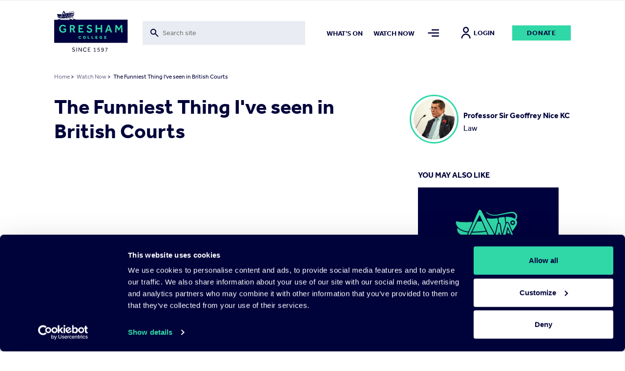

--- FILE ---
content_type: text/html; charset=UTF-8
request_url: https://www.gresham.ac.uk/watch-now/funniest-thing-ive-seen-british-courts
body_size: 14524
content:

<!DOCTYPE html>
<html lang="en" dir="ltr" prefix="og: https://ogp.me/ns#">
  <head>


  <script
    id="Cookiebot"
    src="https://consent.cookiebot.com/uc.js"
    data-cbid="f28a222f-7ce5-47b3-a123-92c2ab86a207"
    data-blockingmode="auto"
    type="text/javascript"
    defer
  ></script>

    <meta charset="utf-8" />
<meta name="description" content="Whilst the image of the law, and of judges in particular, is austere and august, Sir Geoffrey notes that there are surprising moments of levity. From Clueless criminals to judicial mobile phones, Sir Geoffrey relates some of the funniest things that he&#039;s seen in court." />
<meta name="abstract" content="https://www.gresham.ac.uk/watch-now/funniest-thing-ive-seen-british-courts" />
<meta name="keywords" content="The Funniest Thing I&#039;ve seen in British Courts" />
<link rel="canonical" href="https://www.gresham.ac.uk/watch-now/funniest-thing-ive-seen-british-courts" />
<meta name="robots" content="index, follow" />
<link rel="shortlink" href="https://www.gresham.ac.uk/node/14219" />
<meta name="generator" content="Drupal 9 (https://www.drupal.org)" />
<link rel="image_src" href="/sites/default/files/the-funniest-thing-ive-seen-in-british-courts.jpg" />
<meta property="og:site_name" content="Gresham College" />
<meta property="og:url" content="https://www.gresham.ac.uk/watch-now/funniest-thing-ive-seen-british-courts" />
<meta property="og:title" content="The Funniest Thing I&#039;ve seen in British Courts" />
<meta property="og:description" content="Whilst the image of the law, and of judges in particular, is austere and august, Sir Geoffrey notes that there are surprising moments of levity. From Clueless criminals to judicial mobile phones, Sir Geoffrey relates some of the funniest things that he&#039;s seen in court." />
<meta property="og:image" content="https://www.gresham.ac.uk/sites/default/files/styles/meta_facebook/public/the-funniest-thing-ive-seen-in-british-courts.jpg?itok=I-zfIQXD" />
<meta property="og:image:width" content="1200" />
<meta property="og:image:height" content="630" />
<meta property="og:updated_time" content="2022-02-01T08:17:43+00:00" />
<meta name="twitter:card" content="summary" />
<meta name="twitter:site" content="@GreshamCollege" />
<meta name="twitter:title" content="The Funniest Thing I&#039;ve seen in British Courts | Gresham College" />
<meta name="twitter:creator" content="@GreshamCollege" />
<meta name="twitter:image" content="https://www.gresham.ac.uk/sites/default/files/styles/meta_twitter/public/the-funniest-thing-ive-seen-in-british-courts.jpg?itok=2FYqct6X" />
<meta name="Generator" content="Drupal 10 (https://www.drupal.org)" />
<meta name="MobileOptimized" content="width" />
<meta name="HandheldFriendly" content="true" />
<meta name="viewport" content="width=device-width, initial-scale=1.0" />
<script>window.dataLayer = window.dataLayer || []; window.dataLayer.push({"site":{"environment":"production","language":"en","country":"GB"},"page":{"pageURL":"https:\/\/www.gresham.ac.uk\/watch-now\/funniest-thing-ive-seen-british-courts","pagePath":"\/watch-now\/funniest-thing-ive-seen-british-courts","pageName":"The Funniest Thing I've seen in British Courts","pageCategory":"Watch Now"},"user":{"loginStatus":"logged-out","userID":""}});</script>
<link rel="icon" href="/sites/default/files/favicon.svg" type="image/svg+xml" />

    <title>The Funniest Thing I&#039;ve seen in British Courts</title>
    <link rel="stylesheet" media="all" href="/sites/default/files/css/css_5iQnNW1eHoyyL53U2YJL0P0P8Jx4H3S90qZtsgWE5Tk.css?delta=0&amp;language=en&amp;theme=pippip&amp;include=[base64]" />
<link rel="stylesheet" media="all" href="/sites/default/files/css/css_W8Vkc6u1v3w-FN4v-fg35uqdZEY1N4I7i8CegHs3aHY.css?delta=1&amp;language=en&amp;theme=pippip&amp;include=[base64]" />
<link rel="stylesheet" media="all" href="/sites/default/files/css/css_3yyBfJjVs6gQvKN42wbccjsLUH4gp36PvlmH_swzffY.css?delta=2&amp;language=en&amp;theme=pippip&amp;include=[base64]" />
<link rel="stylesheet" media="all" href="/sites/default/files/css/css_SvlCDKlN6Bwq7cYg8Qq7URXMMd4dYFzqdRXwVks9kNM.css?delta=3&amp;language=en&amp;theme=pippip&amp;include=[base64]" />
<link rel="stylesheet" media="print" href="/sites/default/files/css/css_yRJjgo7Jzo5ttqexnH2qO1C_lN_k7WILBREuiiOkE0s.css?delta=4&amp;language=en&amp;theme=pippip&amp;include=[base64]" />
<link rel="stylesheet" media="all" href="/sites/default/files/css/css_0O0ye8GBHWw5tENVz_Fs5oBDQi671Vdy8aZxQVmCGLc.css?delta=5&amp;language=en&amp;theme=pippip&amp;include=[base64]" />

    

    <script data-cookieconsent="ignore">
      // Load the YouTube Iframe API if not already loaded.
      if (typeof YT === 'undefined' || typeof YT.Player === 'undefined') {
        var tag = document.createElement('script');
        tag.src = "https://www.youtube.com/iframe_api";
        var firstScriptTag = document.getElementsByTagName('script')[0];
        firstScriptTag.parentNode.insertBefore(tag, firstScriptTag);
      }

      // This function is called by the YouTube Iframe API when it's ready.
      // It must be in the global scope.
      window.onYouTubeIframeAPIReady = function () {
        // Attach the Drupal behavior once the YouTube API is ready.
        // This ensures jQuery and Drupal behaviors are available.
        (function ($, Drupal, drupalSettings) {
          Drupal.behaviors.gresham_datalayer.attach(document, drupalSettings);
        })(jQuery, Drupal, drupalSettings);
      };
    </script>

     <script data-cookieconsent="ignore" defer>
    window.dataLayer = window.dataLayer || [];
    function gtag() {
      dataLayer.push(arguments)
    }
    gtag("consent", "default", {
      ad_personalization: "denied",
      ad_storage: "denied",
      ad_user_data: "denied",
      analytics_storage: "denied",
      functionality_storage: "denied",
      personalization_storage: "denied",
      security_storage: "granted",
      wait_for_update: 500
    });
    gtag("set", "ads_data_redaction", true);
    gtag("set", "url_passthrough", true);
  </script>

  <!-- End Google Tag Manager -->
  <script data-cookieconsent="ignore">(function(w,d,s,l,i){w[l]=w[l]||[];w[l].push({'gtm.start':
  new Date().getTime(),event:'gtm.js'});var f=d.getElementsByTagName(s)[0],
  j=d.createElement(s),dl=l!='dataLayer'?'&l='+l:'';j.async=true;j.src=
  'https://www.googletagmanager.com/gtm.js?id='+i+dl;f.parentNode.insertBefore(j,f);
  })(window,document,'script','dataLayer','GTM-NK6DKV');</script>
  <!-- End Google Tag Manager -->

  </head>

  
  <body class="watch-now ct__event" data-nav="closed" data-search="closed">
        <aside>
      <a href="#main-content" class="skip-main">
        Skip to main content
      </a>
    </aside>

    


      <div class="dialog-off-canvas-main-canvas" data-off-canvas-main-canvas>
    <header>
    <div class="grid header">
        <div class="col-sm-2 col-8">
            <div class="header-logo">
                <a href="/" title="Home" rel="home">
                    <img src="/themes/pippip/assets/img/gresham-logo.svg" alt="Home" alt="Home" width="163px" height="91px">
                </a>
            </div>
        </div>
        <div class="col-lg-4 col-md-3 col-sm-1 hidden-xs-down">
            <div class="header-searchbar">
                <div class="views-exposed-form">
                    <form action="/search" method="get" id="views-exposed-form-search-search" accept-charset="UTF-8">
                        <div class="js-form-item form-item js-form-type-search-api-autocomplete form-type-search-api-autocomplete js-form-item-for form-item-for">
                            <label for="edit-for">Fulltext search</label>
                            <input placeholder="Search site" aria-label="Toggle search form" data-drupal-selector="edit-for" data-search-api-autocomplete-search="search" class="form-autocomplete form-text ui-autocomplete-input" data-autocomplete-path="/search_api_autocomplete/search?display=search&amp;&amp;filter=for" type="text" id="edit-for" name="for" value="" size="30" maxlength="128" data-once="autocomplete" autocomplete="off">
                        </div>
                    </form>
                </div>
                <div class="header-searchbar__mobile-icon">
                    <img src="/themes/pippip/assets/img/search.svg" alt="">
                </div>
            </div>

        </div>
        <div class="col-lg-6 col-md-7 col-sm-9 hidden-xs-down">
            <div class="links">
                  <nav role="navigation" aria-labelledby="block-mainnav2items-menu" id="block-mainnav2items" class="block block-menu navigation menu--main-nav-2-items">
            
  <h2 class="visually-hidden" id="block-mainnav2items-menu">Main Nav-2 items</h2>
  

        
              <ul class="menu">
                    <li class="m-main-nav__link">
        <a href="/whats-on" class="m-main-nav__link" data-drupal-link-system-path="node/100">What&#039;s on</a>
              </li>
                <li class="is-active-trail m-main-nav__link">
        <a href="/watch-now" class="is-active-trail m-main-nav__link" data-drupal-link-system-path="node/102">Watch now</a>
              </li>
        </ul>
  


  </nav>


                <a class="nav-toggle menu-icon" href="#" aria-label="Toggle mega menu">
                    <span class="menu-icon-inactive" alt=""></span>
                    <span class="menu-icon-active" alt=""></span>
                </a>
                                    <a class="h6 account-icon" href="/member/login"><img src="/themes/pippip/assets/img/in-person.svg" alt="">Login</a>
                                <a href="/get-involved/support-us/make-donation/donate-today" class="a-btn">Donate</a>
            </div>
        </div>
        <div class="col-4 hidden-sm-up">
            <div class="mobile-icons">
                <a class="nav-toggle search-icon">
                    <img class="search-icon-inactive" src="/themes/pippip/assets/img/search.svg" alt="">
                    <img class="search-icon-active" src="/themes/pippip/assets/img/close.svg" alt="">
                </a>
                <a class="nav-toggle menu-icon" >
                    <img class="menu-icon-inactive" src="/themes/pippip/assets/img/menu-default.svg" alt="">
                    <img class="menu-icon-active" src="/themes/pippip/assets/img/close.svg" alt="">
                </a>
            </div>
        </div>

    </div>
    <div class="header-search">
        <div class="grid">
            <div class="col-lg-10 offset-lg-2 col-md-11 offset-md-1 col-sm-12">
                <div class="header-search__container">
                    <div class="grid">
                        <div class="col-lg-3 col-md-1 order-md-2 hidden-xs-down">
                            <div class="header-search__container--actions">
                                <a class="header-search__container--actions-close"><img src="/themes/pippip/assets/img/close.svg" alt=""></a>
                            </div>
                        </div>
                        <div class="col-lg-9 col-md-11 order-md-1 desktop-search">
                            
<div class="views-exposed-form bef-exposed-form m-block m-block--views m-block--views-exposed-filter-blocksearch-search m-block__ m-" data-bef-auto-submit-full-form="" data-bef-auto-submit="" data-bef-auto-submit-delay="500" data-drupal-selector="views-exposed-form-search-search">
				<form action="/search" method="get" id="views-exposed-form-search-search" accept-charset="UTF-8">
  <div class="js-form-item form-item js-form-type-search-api-autocomplete form-type-search-api-autocomplete js-form-item-for form-item-for">
      <label for="edit-for">Fulltext search</label>
        <input placeholder="Search site" aria-label="Search form input" data-drupal-selector="edit-for" data-search-api-autocomplete-search="search" class="form-autocomplete form-text" data-autocomplete-path="/search_api_autocomplete/search?display=search&amp;&amp;filter=for" type="text" id="edit-for" name="for" value="" size="30" maxlength="128" />

        </div>
<div data-drupal-selector="edit-actions" class="form-actions js-form-wrapper form-wrapper" id="edit-actions"><input data-bef-auto-submit-click="" class="js-hide a-btn button js-form-submit form-submit" data-twig-suggestion="search_results_submit" value="Go" data-drupal-selector="edit-submit-search" type="submit" id="edit-submit-search" />

</div>

</form>

	</div>

                        </div>

                    </div>
                </div>
            </div>
        </div>
        <div class="grid">
            <div class="col-sm-12">
                <div class="header-search__suggestions">
                    <h4>Suggested searches:</h4>
                    <div class="o-teaser__content--topics">
                                                    <div class="o-teaser__content--topics-item">
                                <a href="/search?for=Astronomy">Astronomy</a>
                            </div>
                                                    <div class="o-teaser__content--topics-item">
                                <a href="/search?for=Religion">Religion</a>
                            </div>
                                                    <div class="o-teaser__content--topics-item">
                                <a href="/search?for=Chris Whitty">Chris Whitty</a>
                            </div>
                                                    <div class="o-teaser__content--topics-item">
                                <a href="/search?for=Maths">Maths</a>
                            </div>
                                                    <div class="o-teaser__content--topics-item">
                                <a href="/search?for=Barnard&#039;s Inn Hall">Barnard&#039;s Inn Hall</a>
                            </div>
                                            </div>
                </div>
            </div>
        </div>
    </div>
</header>




<main id="main-content" role="main" class="wrapper wapper--main">

    <div class="menu-overlay">
    <div class="grid">
        <div class="col-sm-12">
            <div class="menu-overlay__inner">
                <div class="grid">
                    <div class="col-md-3 col-sm-4 hidden-xs-down">
                        <div class="menu-overlay__inner--content">
                              
<div id="block-menuoverlay" class="m-block m-block--block-content m-block--block-contentaa938ca6-a981-43a4-90b3-a5d93f7bba27 m-block__menu-overlay m-menu-overlay">
   <h2>For the Love of Learning since 1597</h2>

<p>Gresham College provides outstanding educational talks and videos for the public free of charge. There are over 2,500 videos available on our website. Your support will help us to encourage people's love of learning for many years to come.&nbsp;</p>

    <div class="menu-overlay__inner--content-link">
        
<a href="/get-involved/support-us/make-donation"class="a-btn">Donate Today</a>    </div>
</div>


                        </div>
                    </div>
                    <div class="col-md-9 col-sm-8">
                        <div class="hidden-xs-down">
                              <nav role="navigation" aria-labelledby="block-mainnavigation-menu" id="block-mainnavigation" class="block block-menu navigation menu--main">
            
  <h2 class="visually-hidden" id="block-mainnavigation-menu">Main navigation</h2>
  

        
              <ul class="menu">
                    <li class="m-main-nav__link">
        <a href="/whats-on" class="m-main-nav__link" data-drupal-link-system-path="node/100">What&#039;s on</a>
                                <ul class="menu menu__dropdown dropdown">
                    <li class="m-main-nav__link">
        <a href="/whats-on/lecture-series-2025-26" class="m-main-nav__link" data-drupal-link-system-path="node/16191">Lecture Series&#039; 2025-26</a>
              </li>
                <li class="m-main-nav__link">
        <a href="/whats-on/venues" class="m-main-nav__link" data-drupal-link-system-path="node/15204">Venues</a>
              </li>
        </ul>
  
              </li>
                <li class="is-active-trail m-main-nav__link">
        <a href="/watch-now" class="is-active-trail m-main-nav__link" data-drupal-link-system-path="node/102">Watch Now</a>
                                <ul class="menu menu__dropdown dropdown">
                    <li class="m-main-nav__link">
        <a href="/watch-now/browse-all" class="m-main-nav__link" data-drupal-link-system-path="node/119">Browse All</a>
              </li>
                <li class="m-main-nav__link">
        <a href="/watch-now/series" class="m-main-nav__link" data-drupal-link-system-path="node/121">Series</a>
              </li>
                <li class="m-main-nav__link">
        <a href="/watch-now/playlists" class="m-main-nav__link" data-drupal-link-system-path="node/120">Playlists</a>
              </li>
        </ul>
  
              </li>
                <li class="m-main-nav__link">
        <a href="/speakers" class="m-main-nav__link" data-drupal-link-system-path="node/150">Speakers</a>
                                <ul class="menu menu__dropdown dropdown">
                    <li class="m-main-nav__link">
        <a href="/speakers" title="The Gresham Professors" class="m-main-nav__link" data-drupal-link-system-path="node/150">Professors</a>
              </li>
                <li class="m-main-nav__link">
        <a href="/speakers/all-speakers" class="m-main-nav__link" data-drupal-link-system-path="node/124">All Speakers</a>
              </li>
        </ul>
  
              </li>
                <li class="m-main-nav__link">
        <a href="/get-involved" class="m-main-nav__link" data-drupal-link-system-path="node/126">Get Involved</a>
                                <ul class="menu menu__dropdown dropdown">
                    <li class="m-main-nav__link">
        <a href="/get-involved/support-us" class="m-main-nav__link" data-drupal-link-system-path="node/127">Support Us</a>
              </li>
                <li class="m-main-nav__link">
        <a href="/hire-barnards-inn-hall" title="Hire Barnard’s Inn Hall for a variety of events" class="m-main-nav__link" data-drupal-link-system-path="node/14868">Hire Barnard’s Inn Hall</a>
              </li>
                <li class="m-main-nav__link">
        <a href="/get-involved/volunteer-gresham-college" class="m-main-nav__link" data-drupal-link-system-path="node/15965">Volunteer for Gresham</a>
              </li>
        </ul>
  
              </li>
                <li class="m-main-nav__link">
        <a href="/schools-and-colleges" class="m-main-nav__link" data-drupal-link-system-path="node/14871">Schools &amp; Colleges</a>
                                <ul class="menu menu__dropdown dropdown">
                    <li class="m-main-nav__link">
        <a href="/schools-and-colleges/sign-schools-updates" class="m-main-nav__link" data-drupal-link-system-path="node/14902">Sign up for Schools Updates</a>
              </li>
                <li class="m-main-nav__link">
        <a href="/schools-and-colleges/school-and-college-bookings" class="m-main-nav__link" data-drupal-link-system-path="node/14872">School Bookings</a>
              </li>
                <li class="m-main-nav__link">
        <a href="/schools-and-colleges/young-orator-year" class="m-main-nav__link" data-drupal-link-system-path="node/15240">Young Orator of the Year Competition</a>
              </li>
        </ul>
  
              </li>
                <li class="m-main-nav__link">
        <a href="/about-us" class="m-main-nav__link" data-drupal-link-system-path="node/137">About us</a>
                                <ul class="menu menu__dropdown dropdown">
                    <li class="m-main-nav__link">
        <a href="/about-us/work-gresham-college" class="m-main-nav__link" data-drupal-link-system-path="node/4699">Work for Gresham</a>
              </li>
                <li class="m-main-nav__link">
        <a href="/about-us/news" class="m-main-nav__link" data-drupal-link-system-path="node/143">News</a>
              </li>
                <li class="m-main-nav__link">
        <a href="/contact-us" class="m-main-nav__link" data-drupal-link-system-path="node/14899">Contact Us</a>
              </li>
                <li class="m-main-nav__link">
        <a href="/about-us/organisation" class="m-main-nav__link" data-drupal-link-system-path="node/14896">Organisation</a>
              </li>
                <li class="m-main-nav__link">
        <a href="/about-us/our-history" class="m-main-nav__link" data-drupal-link-system-path="node/14898">Our History</a>
              </li>
        </ul>
  
              </li>
        </ul>
  


  </nav>


                        </div>
                        <div class="hidden-sm-up">
                              <nav role="navigation" aria-labelledby="block-mobilemenu-2-menu" id="block-mobilemenu-2" class="block block-menu navigation menu--mobile-menu">
            
  <h2 class="visually-hidden" id="block-mobilemenu-2-menu">Mobile Menu</h2>
  

        
              <ul class="menu">
                    <li class="m-main-nav__link">
        <a href="/whats-on" class="m-main-nav__link" data-drupal-link-system-path="node/100">What&#039;s On</a>
              </li>
                <li class="is-active-trail m-main-nav__link">
        <a href="/watch-now" class="is-active-trail m-main-nav__link" data-drupal-link-system-path="node/102">Watch Now</a>
              </li>
                <li class="m-main-nav__link">
        <a href="/about-us" class="m-main-nav__link" data-drupal-link-system-path="node/137">About Us</a>
              </li>
                <li class="m-main-nav__link">
        <a href="/get-involved" class="m-main-nav__link" data-drupal-link-system-path="node/126">Get Involved</a>
              </li>
                <li class="m-main-nav__link">
        <a href="/schools-and-colleges" title="Schools and Colleges" class="m-main-nav__link" data-drupal-link-system-path="node/14871">Schools &amp; Colleges</a>
              </li>
                <li class="m-main-nav__link">
        <a href="/speakers" class="m-main-nav__link" data-drupal-link-system-path="node/150">Speakers</a>
              </li>
        </ul>
  


  </nav>


                            <div class="mobile-nav-extras">
                                <a href="/get-involved/support-us/make-donation/donate-today" class="a-btn">Donate</a>
                            </div>
                        </div>

                    </div>
                </div>
                <div class="grid hidden-xs-down">
                    <div class="col-sm-12">
                        <div class="menu-overlay__inner--footer">
                            <div class="grid">
                                <div class="col-md-3">
                                      
<div id="block-footersocial" class="m-block m-block--block-content m-block--block-content8117e3b1-ef32-440b-89cb-13b4735ef2da m-block__footer-social m-footer-social">
		
  
      <div class="m-social-links">
        <a href="https://www.youtube.com/GreshamCollege"  target="_blank" rel="noopener nofollow" class="m-social-links__link" aria-label="Open" title="Open">
    <svg width="46" height="35" viewBox="0 0 46 35" xmlns="http://www.w3.org/2000/svg"><path d="M22.842 0C.505 0 .114 1.986.114 17.5S.505 35 22.842 35c22.336 0 22.727-1.986 22.727-17.5S45.178 0 22.842 0zm7.284 18.26L19.92 23.022c-.893.413-1.625-.05-1.625-1.037v-8.972c0-.984.732-1.45 1.625-1.037l10.205 4.764c.893.418.893 1.1 0 1.518z" fill="#30D8A8"/></svg>
  </a>
  <a href="https://www.facebook.com/greshamcollege"  target="_blank" rel="noopener nofollow" class="m-social-links__link" aria-label="Open" title="Open">
    <svg width="36" height="35" viewBox="0 0 36 35" xmlns="http://www.w3.org/2000/svg"><path d="M31.751 0H4.53A3.9 3.9 0 00.64 3.889V31.11A3.9 3.9 0 004.53 35h13.61V21.389h-3.889v-4.813h3.89V12.59c0-4.207 2.356-7.163 7.322-7.163l3.506.004v5.065H26.64c-1.933 0-2.668 1.45-2.668 2.796v3.286h4.994l-1.105 4.81h-3.889V35h7.778a3.9 3.9 0 003.89-3.889V3.89A3.9 3.9 0 0031.75 0z" fill="#30D8A8"/></svg>
  </a>
  <a href="https://instagram.com/greshamcollege/"  target="_blank" rel="noopener nofollow" class="m-social-links__link" aria-label="Open" title="Open">
    <svg width="36" height="35" viewBox="0 0 36 35" xmlns="http://www.w3.org/2000/svg"><path d="M35.535 10.286a12.845 12.845 0 00-.813-4.248 8.579 8.579 0 00-2.02-3.1 8.579 8.579 0 00-3.1-2.02 12.845 12.845 0 00-4.246-.813C23.487.019 22.892 0 18.14 0c-4.752 0-5.347.02-7.214.105a12.845 12.845 0 00-4.248.813 8.579 8.579 0 00-3.102 2.02 8.579 8.579 0 00-2.018 3.1 12.845 12.845 0 00-.813 4.246C.66 12.153.64 12.748.64 17.5c0 4.752.02 5.347.105 7.214a12.85 12.85 0 00.813 4.248 8.579 8.579 0 002.02 3.1 8.577 8.577 0 003.1 2.02c1.359.51 2.795.784 4.246.813 1.869.086 2.464.105 7.216.105 4.752 0 5.347-.02 7.214-.105a12.845 12.845 0 004.249-.813 8.948 8.948 0 005.12-5.12c.508-1.359.783-2.795.812-4.246.086-1.869.105-2.464.105-7.216 0-4.752-.02-5.347-.105-7.214zm-3.15 14.286a9.68 9.68 0 01-.603 3.247 5.794 5.794 0 01-3.32 3.323 9.672 9.672 0 01-3.25.603c-1.847.084-2.4.101-7.072.101-4.672 0-5.227-.017-7.072-.101a9.681 9.681 0 01-3.247-.603 5.421 5.421 0 01-2.015-1.308 5.421 5.421 0 01-1.308-2.013 9.68 9.68 0 01-.603-3.25c-.084-1.846-.101-2.399-.101-7.071s.017-5.227.101-7.072a9.681 9.681 0 01.603-3.247c.28-.761.727-1.45 1.308-2.015A5.421 5.421 0 017.82 3.858a9.681 9.681 0 013.25-.603c1.846-.084 2.399-.101 7.071-.101 4.673 0 5.227.017 7.072.101a9.681 9.681 0 013.247.603c.761.28 1.45.727 2.015 1.308a5.421 5.421 0 011.308 2.013c.386 1.04.59 2.14.603 3.25.084 1.846.101 2.399.101 7.071s-.017 5.227-.1 7.072zM18.14 8.512a8.987 8.987 0 100 17.975 8.987 8.987 0 000-17.974zm0 14.821a5.833 5.833 0 110-11.666 5.833 5.833 0 010 11.666zM29.581 8.16a2.1 2.1 0 11-4.2 0 2.1 2.1 0 014.2 0z" fill="#30D8A8"/></svg>
  </a>
  <a href="https://www.tiktok.com/@greshamcollege?lang=en"  target="_blank" rel="noopener nofollow" class="m-social-links__link" aria-label="Open" title="Open">
    <svg width="32" height="36" viewBox="0 0 32 36" xmlns="http://www.w3.org/2000/svg"><path d="M27.78 7.65a8.142 8.142 0 01-.705-.41 9.9 9.9 0 01-1.808-1.537c-1.349-1.543-1.852-3.108-2.038-4.205h.008C23.082.588 23.146 0 23.155 0h-6.142v23.753c0 .319 0 .634-.014.945 0 .04-.003.075-.006.117 0 .017 0 .035-.003.053v.013a5.216 5.216 0 01-2.625 4.14 5.12 5.12 0 01-2.541.67c-2.862 0-5.182-2.333-5.182-5.215 0-2.882 2.32-5.216 5.182-5.216.541 0 1.08.085 1.595.252l.007-6.254a11.41 11.41 0 00-8.792 2.572 12.055 12.055 0 00-2.63 3.244c-.26.447-1.238 2.243-1.356 5.159-.075 1.655.422 3.37.659 4.078v.015c.15.417.727 1.84 1.668 3.041a12.483 12.483 0 002.66 2.51v-.014l.015.015c2.974 2.02 6.271 1.888 6.271 1.888.571-.023 2.483 0 4.654-1.03 2.408-1.14 3.78-2.84 3.78-2.84a11.807 11.807 0 002.059-3.422c.556-1.461.741-3.214.741-3.914V11.958c.075.045 1.067.702 1.067.702s1.43.916 3.661 1.513c1.6.425 3.757.514 3.757.514V8.589c-.755.082-2.29-.156-3.86-.94z" fill="#30D8A8"/></svg>
  </a>
  <a href="https://twitter.com/GreshamCollege"  target="_blank" rel="noopener nofollow" class="m-social-links__link" aria-label="Open" title="Open">
    <svg width="35" height="35" viewBox="0 0 35 35" xmlns="http://www.w3.org/2000/svg"><path d="M20.875 14.82L33.532 0h-3l-10.99 12.868L10.764 0H.64l13.274 19.459L.64 35h3l11.606-13.59L24.516 35H34.64L20.874 14.82zm-4.109 4.81l-1.344-1.937L4.72 2.274h4.608l8.635 12.443 1.345 1.938L30.534 32.83h-4.607l-9.16-13.198z" fill="#30D8A8"/></svg>
  </a>


    </div>
  
</div>


                                </div>
                                <div class="col-md-9">
                                    <div class="menu-overlay__inner--footer-topics">
                                        <h4>Popular topics:</h4>
                                        <div class="o-teaser__content--topics">
                                                                                            <div class="o-teaser__content--topics-item">
                                                    <a href="/watch-now/browse-all?&type=518">Archaeology</a>
                                                </div>
                                                                                            <div class="o-teaser__content--topics-item">
                                                    <a href="/watch-now/browse-all?&type=534">Conflict</a>
                                                </div>
                                                                                            <div class="o-teaser__content--topics-item">
                                                    <a href="/watch-now/browse-all?&type=552">Finance</a>
                                                </div>
                                                                                            <div class="o-teaser__content--topics-item">
                                                    <a href="/watch-now/browse-all?&type=568">Maritime</a>
                                                </div>
                                                                                            <div class="o-teaser__content--topics-item">
                                                    <a href="/watch-now/browse-all?&type=584">Physics</a>
                                                </div>
                                                                                    </div>
                                    </div>
                                </div>
                            </div>
                        </div>
                    </div>
                </div>
            </div>
        </div>
    </div>
</div>

      
<div id="block-liveeventblock" class="m-block m-block--syd-events m-block--syd-live-event m-block__ m-">
				

	</div>


      
<div id="block-pippip-breadcrumbs" class="m-block m-block--system m-block--system-breadcrumb-block m-block__ m-">
				  <div class="grid">
    <div class="col-sm-12">
      <nav class="a-breadcrumb" role="navigation" aria-labelledby="system-breadcrumb">
        <h2 id="system-breadcrumb" class="visually-hidden">Breadcrumb</h2>
        <ol>
                  <li>
                          <a href="/">Home</a>
                        >
          </li>
                  <li>
                          <a href="/watch-now">Watch Now</a>
                        >
          </li>
                  <li> The Funniest Thing I&#039;ve seen in British Courts</li>
        </ol>
      </nav>
    </div>
  </div>

	</div>



      <div data-drupal-messages-fallback class="hidden"></div>

        
<div id="block-pippip-content" class="m-block m-block--system m-block--system-main-block m-block__ m-">
					

<article  class="o-node o-event o-full">

	
			<div class="grid justify-center">
	<div class="col-12">
		<div class="grid justify-space-between">
			<div class="col-sm-12" aria-label="Main content">


				<div class="o-event__header grid">

					<div class="col-sm-8">
						
													<h1 class="h2">
								The Funniest Thing I&#039;ve seen in British Courts
							</h1>
													<div class="o-event__header--crowdcast">
															</div>
						</div>

                        <div class="col-sm-4 hidden-sm-down">

                                                            
                                <a href="/speakers/professor-sir-geoffrey-nice"  class="event-speakers">
                                    <div class="event-speakers__image">
                                                                                                                        <picture>
                                            <img src="https://www.gresham.ac.uk/sites/default/files/Speaker_GeoffreyNice_370x370.jpg" alt="Professor Sir Geoffrey Nice KC" />
                                        </picture>
                                    </div>

                                    <div class="event-speakers__information">
                                        <h3>Professor Sir Geoffrey Nice KC</h3>
                                        <h4>Law</h4>
                                    </div>
                                </a>


                                                                                    </div>

                    </div>

                    
					<div class="o-event__content grid">

						<div class="col-md-8">

							
								<div class="m-entity">
									<div class="grid">
										<div class="col-sm-12">
											<div class="o-event__content--video">
																									<div class="video-embed-field-provider-youtube video-embed-field-responsive-video"><iframe width="854" height="480" frameborder="0" allowfullscreen="allowfullscreen" data-video-id="L47dA15k9_o" src="https://www.youtube.com/embed/L47dA15k9_o?autoplay=0&amp;start=0&amp;rel=0"></iframe>
</div>

																							</div>
										</div>
									</div>
								</div>

								<div class="m-entity">
									<div class="o-event__content--actions">
										<div class="grid">
											<div class="col-md-5 col-sm-4">
												<div class="o-event__content--actions-donate">
													<a href="/get-involved/support-us/make-donation/donate-today" class="a-btn">Donate</a>
												</div>
											</div>
											<div class="col-md-7 col-sm-8">
												<div class="o-event__content--actions-container">
													<div class="o-event__content--actions-share">
														<h4>Share</h4>
														
<div class="m-block m-block--better-social-sharing-buttons m-block--social-sharing-buttons-block m-block__ m-">
				

<div style="display: none"><link rel="preload" href="/modules/contrib/better_social_sharing_buttons/assets/dist/sprites/social-icons--no-color.svg" as="image" type="image/svg+xml" crossorigin="anonymous" /></div>

<div class="social-sharing-buttons">
                <a href="https://www.facebook.com/sharer/sharer.php?u=https://www.gresham.ac.uk/watch-now/funniest-thing-ive-seen-british-courts&amp;title=The%20Funniest%20Thing%20I%27ve%20seen%20in%20British%20Courts" target="_blank" title="Share to Facebook" aria-label="Share to Facebook" class="social-sharing-buttons__button share-facebook" rel="noopener">
            <svg width="20px" height="20px" style="border-radius:3px;">
                <use href="/modules/contrib/better_social_sharing_buttons/assets/dist/sprites/social-icons--no-color.svg#facebook" />
            </svg>
        </a>
    
                <a href="https://twitter.com/intent/tweet?text=The%20Funniest%20Thing%20I%27ve%20seen%20in%20British%20Courts+https://www.gresham.ac.uk/watch-now/funniest-thing-ive-seen-british-courts" target="_blank" title="Share to X" aria-label="Share to X" class="social-sharing-buttons__button share-x" rel="noopener">
            <svg width="20px" height="20px" style="border-radius:3px;">
                <use href="/modules/contrib/better_social_sharing_buttons/assets/dist/sprites/social-icons--no-color.svg#x" />
            </svg>
        </a>
    
        
        
        
                <a href="https://www.linkedin.com/sharing/share-offsite/?url=https://www.gresham.ac.uk/watch-now/funniest-thing-ive-seen-british-courts" target="_blank" title="Share to Linkedin" aria-label="Share to Linkedin" class="social-sharing-buttons__button share-linkedin" rel="noopener">
            <svg width="20px" height="20px" style="border-radius:3px;">
                <use href="/modules/contrib/better_social_sharing_buttons/assets/dist/sprites/social-icons--no-color.svg#linkedin" />
            </svg>
        </a>
    
        
        
        
        
                <a href="mailto:?subject=The%20Funniest%20Thing%20I%27ve%20seen%20in%20British%20Courts&amp;body=https://www.gresham.ac.uk/watch-now/funniest-thing-ive-seen-british-courts" title="Share to Email" aria-label="Share to Email" class="social-sharing-buttons__button share-email" target="_blank" rel="noopener">
            <svg width="20px" height="20px" style="border-radius:3px;">
                <use href="/modules/contrib/better_social_sharing_buttons/assets/dist/sprites/social-icons--no-color.svg#email" />
            </svg>
        </a>
    
        
    </div>

	</div>

													</div>
													<div class="o-event__content--actions-favourite">
														    <a class="favourite-text" href="https://www.gresham.ac.uk/member/login?destination=/watch-now/funniest-thing-ive-seen-british-courts">Add to my list  <img src="/themes/pippip/assets/img/star-outlined.svg" alt="Star Filled"></a>
													</div>
												</div>
											</div>
										</div>
									</div>
								</div>

								
																	<div class="o-event__content--body grid">
										<div class="col-sm-12">
											<p>
	Whilst the image of the law, and of judges in particular, is austere and august, Sir Geoffrey notes that there are surprising moments of levity. From Clueless criminals to judicial mobile phones, Sir Geoffrey relates some of the funniest things that he's seen in court.
</p>
										</div>
									</div>
								
								<div class="m-entity">
									<div class="o-event__content--watch-actions">
										<div class="grid">
											<div class="col-sm-12">
												
																								<div class="o-teaser__content--topics">
																											<div class="o-teaser__content--topics-item">
															<a href="/watch-now/browse-all?&type=564">Law</a>				</div>
																									</div>
											</div>
										</div>

									</div>
								</div>



							
							
							<div class="m-entity">
								<div class="grid">
									<div class="col-sm-12">
										<div class="o-event__speakers" id="event-speakers">
												

<article  class="o-node o-speaker-prof-page o-teaser o-teaser-large-teaser">

	
			<div class="o-teaser-large-teaser__container">
	<div class="o-teaser-large-teaser__container--image">
		<figure>
						
						
									<picture>
				<img src="/sites/default/files/styles/speaker/public/Speaker_GeoffreyNice_370x370.jpg?itok=SByHTb91" alt="Geoffrey Nice"/>
			</picture>
		</figure>
	</div>
	<div class="o-teaser-large-teaser__container--content">

		<h2>Professor Sir Geoffrey Nice KC</h2>
					<h3>Professor of Law</h3>
		
		<p>Sir Geoffrey Nice KC has practised as a barrister since 1971. He worked at the International Criminal Tribunal for the Former Yugoslavia – the ICTY – between 1998 and 2006 and led the prosecution of Slobodan Milošević, former President of Serbia.</p>
		<a class="find-out-more" href="/speakers/professor-sir-geoffrey-nice">Find out more</a>
	</div>

</div>
			

</article>

										</div>
									</div>
								</div>
							</div>



							
<section class="m-entity m-entity__donation" aria-label="donation content block">

  
    <div class="grid">
        <div class="col-sm-12">
            <div class="m-entity__donation">
                <div class="m-entity__donation--content">
                    <h2>Support Gresham</h2>
                    <p>Gresham College has offered an outstanding education to the public free of charge for over 400 years. Today, Gresham College plays an important role in fostering a love of learning and a greater understanding of ourselves and the world around us. Your donation will help to widen our reach and to broaden our audience, allowing more people to benefit from a high-quality education from some of the brightest minds.&nbsp;</p>

                    <div class="m-entity__donation--content-link">
                        
<a href="/get-involved/support-us/make-donation/donate-today"class="a-btn">Donate</a>                    </div>
                </div>
            </div>

        </div>
    </div>



</section>


						</div>
						<div class="col-md-4" aria-label="Sidebar">


								
									<div class="o-event__sidebar--container-ymal-stacked">
																					<div class="m-entity__ymal">
												<div class="grid">
													<div class="col-sm-12">
														<div class="m-entity__ymal--title">
															<h2>You May Also Like</h2>
														</div>
														<div class="views-element-container"><div class="js-view-dom-id-1248ded5c749e3b388b80c8d85327056199849d119c210664276e3edfc3eb790 view__recommended_events m-entity m-entity__view">
  
  
  

  
  
  

  <div class="unformatted-grid">
        	

<article  class="o-node o-event o-teaser o-teaser-lecture-watch-teaser">

	
			

	<div class="o-teaser__thumb">
		<a href="/watch-now/copyright-trade-mark-service-mark-domain-name-and-intellectual-property-issues" title="Open Copyright, Trade Mark, Service Mark, Domain Name and Intellectual Property Issues">
									
										
			

				

<picture>
			<img data-src="/themes/pippip/assets/img/fallback.png" alt="" class="lazy" />
	</picture>		</a>
				<a href="/watch-now/copyright-trade-mark-service-mark-domain-name-and-intellectual-property-issues">
			<div class="o-teaser__thumb--tag">
									<h4>Watch Now</h4>
							</div>
		</a>
	</div>


<div class="o-teaser-lecture-watch-teaser o-teaser__content o-teaser-react">

	<div class="o-teaser-react__content">
		<h2>
			<a href="/watch-now/copyright-trade-mark-service-mark-domain-name-and-intellectual-property-issues" title="Open Copyright, Trade Mark, Service Mark, Domain Name and Intellectual Property Issues">
				Copyright, Trade Mark, Service Mark, Domain Name and Intellectual Property Issues
			</a>
		</h2>

					<div class="o-teaser__content--speaker">
				<h4>Professor Gerald Wakefield </h4>
			</div>
		
					<div class="o-teaser__content--date">
				<h4>Wed, 09 Dec 1998</h4>
			</div>
		
		<div class="o-teaser__content--topics">
							<div class="o-teaser__content--topics-item">
					<a href="/watch-now/browse-all?&type=1850">Computing</a>
				</div>
							<div class="o-teaser__content--topics-item">
					<a href="/watch-now/browse-all?&type=564">Law</a>
				</div>
					</div>
	</div>


</div>
	

</article>

        	

<article  class="o-node o-event o-teaser o-teaser-lecture-watch-teaser">

	
			

	<div class="o-teaser__thumb">
		<a href="/watch-now/conversation-lord-falconer" title="Open A Conversation with Lord Falconer ">
									
										
			
	
	

<picture>
			<img data-src="/sites/default/files/styles/teaser_thumb/public/teaser-override/Official_portrait_of_Lord_Falconer_of_Thoroton_crop_1_800x560.jpg?itok=BcCQ_LxH" alt="Lord Falconer " class="lazy" />
	</picture>		</a>
					<div class="o-teaser__thumb--time">
				<h4>56:03</h4>
			</div>
				<a href="/watch-now/conversation-lord-falconer">
			<div class="o-teaser__thumb--tag">
									<h4>Watch Now</h4>
							</div>
		</a>
	</div>


<div class="o-teaser-lecture-watch-teaser o-teaser__content o-teaser-react">

	<div class="o-teaser-react__content">
		<h2>
			<a href="/watch-now/conversation-lord-falconer" title="Open A Conversation with Lord Falconer ">
				A Conversation with Lord Falconer 
			</a>
		</h2>

					<div class="o-teaser__content--speaker">
				<h4>Lord  Falconer PC, KC</h4>
			</div>
		
					<div class="o-teaser__content--date">
				<h4>Thu, 22 Apr 2004</h4>
			</div>
		
		<div class="o-teaser__content--topics">
							<div class="o-teaser__content--topics-item">
					<a href="/watch-now/browse-all?&type=550">Family</a>
				</div>
							<div class="o-teaser__content--topics-item">
					<a href="/watch-now/browse-all?&type=557">Government</a>
				</div>
							<div class="o-teaser__content--topics-item">
					<a href="/watch-now/browse-all?&type=564">Law</a>
				</div>
							<div class="o-teaser__content--topics-item">
					<a href="/watch-now/browse-all?&type=592">Regulation</a>
				</div>
							<div class="o-teaser__content--topics-item">
					<a href="/watch-now/browse-all?&type=612">World</a>
				</div>
					</div>
	</div>


</div>
	

</article>

        	

<article  class="o-node o-event o-teaser o-teaser-lecture-watch-teaser">

	
			

	<div class="o-teaser__thumb">
		<a href="/watch-now/judicial-leadership" title="Open Judicial Leadership">
									
										
			
	
	

<picture>
			<img data-src="/sites/default/files/styles/teaser_thumb/public/23Jun16PeterGross_GraysInnReading2_360x225.jpg?itok=dwucWIvJ" alt="23Jun16PeterGross_GraysInnReading2_1920x660.jpg" class="lazy" />
	</picture>		</a>
					<div class="o-teaser__thumb--time">
				<h4>46:03</h4>
			</div>
				<a href="/watch-now/judicial-leadership">
			<div class="o-teaser__thumb--tag">
									<h4>Watch Now</h4>
							</div>
		</a>
	</div>


<div class="o-teaser-lecture-watch-teaser o-teaser__content o-teaser-react">

	<div class="o-teaser-react__content">
		<h2>
			<a href="/watch-now/judicial-leadership" title="Open Judicial Leadership">
				Judicial Leadership
			</a>
		</h2>

					<div class="o-teaser__content--speaker">
				<h4>The Rt Hon Sir Peter Gross </h4>
			</div>
		
					<div class="o-teaser__content--date">
				<h4>Thu, 23 Jun 2016</h4>
			</div>
		
		<div class="o-teaser__content--topics">
							<div class="o-teaser__content--topics-item">
					<a href="/watch-now/browse-all?&type=557">Government</a>
				</div>
							<div class="o-teaser__content--topics-item">
					<a href="/watch-now/browse-all?&type=564">Law</a>
				</div>
					</div>
	</div>


</div>
	

</article>

        	

<article  class="o-node o-event o-teaser o-teaser-lecture-watch-teaser">

	
			

	<div class="o-teaser__thumb">
		<a href="/watch-now/grays-inn-25" title="Open Democracy and International Criminal Justice in the Fragile World of the Rule of Law">
									
			
			
	
	

<picture>
			<img data-src="/sites/default/files/styles/teaser_thumb/public/teaser-override/grays%20inn%202025%20390%20x%20230.jpg?itok=1-TzdGdl" alt="Globe on desk" class="lazy" />
	</picture>		</a>
					<div class="o-teaser__thumb--time">
				<h4>46:54</h4>
			</div>
				<a href="/watch-now/grays-inn-25">
			<div class="o-teaser__thumb--tag">
									<h4>Watch Now</h4>
							</div>
		</a>
	</div>


<div class="o-teaser-lecture-watch-teaser o-teaser__content o-teaser-react">

	<div class="o-teaser-react__content">
		<h2>
			<a href="/watch-now/grays-inn-25" title="Open Democracy and International Criminal Justice in the Fragile World of the Rule of Law">
				Democracy and International Criminal Justice in the Fragile World of the Rule of Law
			</a>
		</h2>

					<div class="o-teaser__content--speaker">
				<h4>Sir Howard Morrison KC</h4>
			</div>
		
					<div class="o-teaser__content--date">
				<h4>Mon, 09 Jun 2025</h4>
			</div>
		
		<div class="o-teaser__content--topics">
							<div class="o-teaser__content--topics-item">
					<a href="/watch-now/browse-all?&type=564">Law</a>
				</div>
					</div>
	</div>


</div>
	

</article>

  </div>



    

  
  

  
  
</div>
</div>

													</div>
												</div>
											</div>
																			</div>

								

						</div>

					</div>

				
			</div>

		</div>

	</div>
</div>

<div class="o-event__full-width">
		</div>
	

</article>

	</div>


  
      
<div id="block-prefooterpanel" class="m-block m-block--block-content m-block--block-content465914a9-d9b8-4978-8244-3313adc7367c m-block__prefooter-panel m-prefooter-panel">
		
    <div class="m-banner-ctas" style="background-image: url('/sites/default/files/footer/Full%20width%20banner.jpg')">
            <div class="grid">
                <div class="col-sm-12">
                    <div class="m-banner-ctas__content">
                    <h2 class="h1">Stay in touch</h2>
                    <div class="m-banner-ctas__content--ctas">
                                                    <div class="m-banner-ctas__content--ctas-item">
                                <a href="/sign-our-newsletter">subscribe to newsletter</a>
                            </div>
                                                    <div class="m-banner-ctas__content--ctas-item">
                                <a href="/hire-barnards-inn-hall">Hire Barnard’s Inn Hall </a>
                            </div>
                                                    <div class="m-banner-ctas__content--ctas-item">
                                <a href="/get-involved/support-us">Support Gresham College</a>
                            </div>
                                            </div>
                </div>
            </div>

        </div>
    </div>

</div>


</main>




<footer class="o-footer" role="contentinfo">
    <div class="o-footer__outer-container">
        <div class="o-footer__container grid">
            <div class="o-footer__social offset-sm-1 col-sm-10">
                
<div id="block-footersocial" class="m-block m-block--block-content m-block--block-content8117e3b1-ef32-440b-89cb-13b4735ef2da m-block__footer-social m-footer-social">
		
  
      <div class="m-social-links">
        <a href="https://www.youtube.com/GreshamCollege"  target="_blank" rel="noopener nofollow" class="m-social-links__link" aria-label="Open" title="Open">
    <svg width="46" height="35" viewBox="0 0 46 35" xmlns="http://www.w3.org/2000/svg"><path d="M22.842 0C.505 0 .114 1.986.114 17.5S.505 35 22.842 35c22.336 0 22.727-1.986 22.727-17.5S45.178 0 22.842 0zm7.284 18.26L19.92 23.022c-.893.413-1.625-.05-1.625-1.037v-8.972c0-.984.732-1.45 1.625-1.037l10.205 4.764c.893.418.893 1.1 0 1.518z" fill="#30D8A8"/></svg>
  </a>
  <a href="https://www.facebook.com/greshamcollege"  target="_blank" rel="noopener nofollow" class="m-social-links__link" aria-label="Open" title="Open">
    <svg width="36" height="35" viewBox="0 0 36 35" xmlns="http://www.w3.org/2000/svg"><path d="M31.751 0H4.53A3.9 3.9 0 00.64 3.889V31.11A3.9 3.9 0 004.53 35h13.61V21.389h-3.889v-4.813h3.89V12.59c0-4.207 2.356-7.163 7.322-7.163l3.506.004v5.065H26.64c-1.933 0-2.668 1.45-2.668 2.796v3.286h4.994l-1.105 4.81h-3.889V35h7.778a3.9 3.9 0 003.89-3.889V3.89A3.9 3.9 0 0031.75 0z" fill="#30D8A8"/></svg>
  </a>
  <a href="https://instagram.com/greshamcollege/"  target="_blank" rel="noopener nofollow" class="m-social-links__link" aria-label="Open" title="Open">
    <svg width="36" height="35" viewBox="0 0 36 35" xmlns="http://www.w3.org/2000/svg"><path d="M35.535 10.286a12.845 12.845 0 00-.813-4.248 8.579 8.579 0 00-2.02-3.1 8.579 8.579 0 00-3.1-2.02 12.845 12.845 0 00-4.246-.813C23.487.019 22.892 0 18.14 0c-4.752 0-5.347.02-7.214.105a12.845 12.845 0 00-4.248.813 8.579 8.579 0 00-3.102 2.02 8.579 8.579 0 00-2.018 3.1 12.845 12.845 0 00-.813 4.246C.66 12.153.64 12.748.64 17.5c0 4.752.02 5.347.105 7.214a12.85 12.85 0 00.813 4.248 8.579 8.579 0 002.02 3.1 8.577 8.577 0 003.1 2.02c1.359.51 2.795.784 4.246.813 1.869.086 2.464.105 7.216.105 4.752 0 5.347-.02 7.214-.105a12.845 12.845 0 004.249-.813 8.948 8.948 0 005.12-5.12c.508-1.359.783-2.795.812-4.246.086-1.869.105-2.464.105-7.216 0-4.752-.02-5.347-.105-7.214zm-3.15 14.286a9.68 9.68 0 01-.603 3.247 5.794 5.794 0 01-3.32 3.323 9.672 9.672 0 01-3.25.603c-1.847.084-2.4.101-7.072.101-4.672 0-5.227-.017-7.072-.101a9.681 9.681 0 01-3.247-.603 5.421 5.421 0 01-2.015-1.308 5.421 5.421 0 01-1.308-2.013 9.68 9.68 0 01-.603-3.25c-.084-1.846-.101-2.399-.101-7.071s.017-5.227.101-7.072a9.681 9.681 0 01.603-3.247c.28-.761.727-1.45 1.308-2.015A5.421 5.421 0 017.82 3.858a9.681 9.681 0 013.25-.603c1.846-.084 2.399-.101 7.071-.101 4.673 0 5.227.017 7.072.101a9.681 9.681 0 013.247.603c.761.28 1.45.727 2.015 1.308a5.421 5.421 0 011.308 2.013c.386 1.04.59 2.14.603 3.25.084 1.846.101 2.399.101 7.071s-.017 5.227-.1 7.072zM18.14 8.512a8.987 8.987 0 100 17.975 8.987 8.987 0 000-17.974zm0 14.821a5.833 5.833 0 110-11.666 5.833 5.833 0 010 11.666zM29.581 8.16a2.1 2.1 0 11-4.2 0 2.1 2.1 0 014.2 0z" fill="#30D8A8"/></svg>
  </a>
  <a href="https://www.tiktok.com/@greshamcollege?lang=en"  target="_blank" rel="noopener nofollow" class="m-social-links__link" aria-label="Open" title="Open">
    <svg width="32" height="36" viewBox="0 0 32 36" xmlns="http://www.w3.org/2000/svg"><path d="M27.78 7.65a8.142 8.142 0 01-.705-.41 9.9 9.9 0 01-1.808-1.537c-1.349-1.543-1.852-3.108-2.038-4.205h.008C23.082.588 23.146 0 23.155 0h-6.142v23.753c0 .319 0 .634-.014.945 0 .04-.003.075-.006.117 0 .017 0 .035-.003.053v.013a5.216 5.216 0 01-2.625 4.14 5.12 5.12 0 01-2.541.67c-2.862 0-5.182-2.333-5.182-5.215 0-2.882 2.32-5.216 5.182-5.216.541 0 1.08.085 1.595.252l.007-6.254a11.41 11.41 0 00-8.792 2.572 12.055 12.055 0 00-2.63 3.244c-.26.447-1.238 2.243-1.356 5.159-.075 1.655.422 3.37.659 4.078v.015c.15.417.727 1.84 1.668 3.041a12.483 12.483 0 002.66 2.51v-.014l.015.015c2.974 2.02 6.271 1.888 6.271 1.888.571-.023 2.483 0 4.654-1.03 2.408-1.14 3.78-2.84 3.78-2.84a11.807 11.807 0 002.059-3.422c.556-1.461.741-3.214.741-3.914V11.958c.075.045 1.067.702 1.067.702s1.43.916 3.661 1.513c1.6.425 3.757.514 3.757.514V8.589c-.755.082-2.29-.156-3.86-.94z" fill="#30D8A8"/></svg>
  </a>
  <a href="https://twitter.com/GreshamCollege"  target="_blank" rel="noopener nofollow" class="m-social-links__link" aria-label="Open" title="Open">
    <svg width="35" height="35" viewBox="0 0 35 35" xmlns="http://www.w3.org/2000/svg"><path d="M20.875 14.82L33.532 0h-3l-10.99 12.868L10.764 0H.64l13.274 19.459L.64 35h3l11.606-13.59L24.516 35H34.64L20.874 14.82zm-4.109 4.81l-1.344-1.937L4.72 2.274h4.608l8.635 12.443 1.345 1.938L30.534 32.83h-4.607l-9.16-13.198z" fill="#30D8A8"/></svg>
  </a>


    </div>
  
</div>


            </div>
            <div class="o-footer__grid offset-sm-1 col-sm-10">
                  
<div id="block-footer" class="o-footer__grid--container">
            <div class="o-footer__grid--item">
    <div class="o-footer__grid--item-content">
        <h5>About Gresham College</h5>
        <p>Gresham College has been providing free, public lectures since 1597. Gresham College is a registered charity in England and Wales (Charity no. 1039962) and a limited company (Company no. 2953431)</p>

    </div>
    <div class="o-footer__grid--item-links">
                    <a href="/about-us">About us</a>
                    <a href="/about-us/news">Latest News</a>
                    <a href="/faqs">FAQs</a>
            </div>
</div><div class="o-footer__grid--item">
    <div class="o-footer__grid--item-content">
        <h5>Venue Hire</h5>
        <p>Our historic venue in the heart of London offers a unique, versatile space, suitable for a range of events.</p>

    </div>
    <div class="o-footer__grid--item-links">
                    <a href="/hire-barnards-inn-hall">Find out more</a>
            </div>
</div><div class="o-footer__grid--item">
    <div class="o-footer__grid--item-content">
        <h5>Support us</h5>
        <p>We are very grateful to our supporters who support our mission to open up education.</p>

    </div>
    <div class="o-footer__grid--item-links">
                    <a href="/get-involved/support-us">Ways to support</a>
            </div>
</div>
    </div>


            </div>
            <div class="offset-sm-1 col-sm-10">
                <div class="o-footer__container--links">
                    <div class="o-footer__container--links-copyright">
                        <p>© Gresham College 2026</p>
                    </div>
                    <div class="o-footer__container--links-menu">
                        
              <ul class="menu">
                    <li class="m-main-nav__link">
        <a href="/contact-us" class="m-main-nav__link" data-drupal-link-system-path="node/14899">Contact Us</a>
              </li>
                <li class="m-main-nav__link">
        <a href="/accessibility" class="m-main-nav__link" data-drupal-link-system-path="node/15193">Accessibility</a>
              </li>
                <li class="m-main-nav__link">
        <a href="/cookie-policy" class="m-main-nav__link" data-drupal-link-system-path="node/15194">Cookie policy</a>
              </li>
                <li class="m-main-nav__link">
        <a href="/privacy-policy" class="m-main-nav__link" data-drupal-link-system-path="node/15195">Privacy Policy</a>
              </li>
                <li class="m-main-nav__link">
        <a href="/terms-and-conditions" title="Terms and Conditions for this Website" class="m-main-nav__link" data-drupal-link-system-path="node/15242">Terms and Conditions</a>
              </li>
        </ul>
  


                    </div>
                </div>
                <div class="o-footer__container--untitled">
                    <a href="https://un.titled.co.uk" aria-label="An Un.titled Site">An Un.titled Site</a>
                </div>
            </div>
        </div>
    </div>
</footer>


  


  </div>

    

    <script type="application/json" data-drupal-selector="drupal-settings-json">{"path":{"baseUrl":"\/","pathPrefix":"","currentPath":"node\/14219","currentPathIsAdmin":false,"isFront":false,"currentLanguage":"en"},"pluralDelimiter":"\u0003","suppressDeprecationErrors":true,"ajaxPageState":{"libraries":"[base64]","theme":"pippip","theme_token":null},"ajaxTrustedUrl":{"\/search":true},"greshamDatalayer":{"videoTitle":"The Funniest Thing I\u0027ve seen in British Courts"},"search_api_autocomplete":{"search":{"auto_submit":true}},"user":{"uid":0,"permissionsHash":"89288d20af06d07e34c5ea480543c9aa6ff90d6a7246f7004c0cdbe2d4bd9998"}}</script>
<script src="/core/assets/vendor/jquery/jquery.min.js?v=3.7.1"></script>
<script src="/core/assets/vendor/once/once.min.js?v=1.0.1"></script>
<script src="/core/misc/drupalSettingsLoader.js?v=10.2.4"></script>
<script src="/core/misc/drupal.js?v=10.2.4"></script>
<script src="/core/misc/drupal.init.js?v=10.2.4"></script>
<script src="/core/assets/vendor/jquery.ui/ui/version-min.js?v=10.2.4"></script>
<script src="/core/assets/vendor/jquery.ui/ui/data-min.js?v=10.2.4"></script>
<script src="/core/assets/vendor/jquery.ui/ui/disable-selection-min.js?v=10.2.4"></script>
<script src="/core/assets/vendor/jquery.ui/ui/form-min.js?v=10.2.4"></script>
<script src="/core/assets/vendor/jquery.ui/ui/jquery-patch-min.js?v=10.2.4"></script>
<script src="/core/assets/vendor/jquery.ui/ui/scroll-parent-min.js?v=10.2.4"></script>
<script src="/core/assets/vendor/jquery.ui/ui/unique-id-min.js?v=10.2.4"></script>
<script src="/core/assets/vendor/jquery.ui/ui/focusable-min.js?v=10.2.4"></script>
<script src="/core/assets/vendor/jquery.ui/ui/ie-min.js?v=10.2.4"></script>
<script src="/core/assets/vendor/jquery.ui/ui/keycode-min.js?v=10.2.4"></script>
<script src="/core/assets/vendor/jquery.ui/ui/plugin-min.js?v=10.2.4"></script>
<script src="/core/assets/vendor/jquery.ui/ui/safe-active-element-min.js?v=10.2.4"></script>
<script src="/core/assets/vendor/jquery.ui/ui/safe-blur-min.js?v=10.2.4"></script>
<script src="/core/assets/vendor/jquery.ui/ui/widget-min.js?v=10.2.4"></script>
<script src="/core/assets/vendor/jquery.ui/ui/labels-min.js?v=10.2.4"></script>
<script src="/core/assets/vendor/jquery.ui/ui/widgets/autocomplete-min.js?v=10.2.4"></script>
<script src="/core/assets/vendor/jquery.ui/ui/widgets/menu-min.js?v=10.2.4"></script>
<script src="/core/assets/vendor/tabbable/index.umd.min.js?v=6.2.0"></script>
<script src="/core/misc/autocomplete.js?v=10.2.4"></script>
<script src="/modules/custom/gresham_datalayer/js/gresham_datalayer.js?v=1.x"></script>
<script src="/modules/custom/gresham_datalayer/js/gresham_video.js?t8yos9"></script>
<script src="https://cdnjs.cloudflare.com/polyfill/v3/polyfill.min.js?version=4.8.0"></script>
<script src="/themes/pippip/dist/js/defaults.js?v=1.x"></script>
<script src="/themes/pippip/dist/js/global.js?v=1.x"></script>
<script src="/themes/pippip/assets/js/slick.js?t8yos9"></script>
<script src="/themes/pippip/dist/js/slick-init.js?t8yos9"></script>
<script src="/modules/contrib/better_exposed_filters/js/better_exposed_filters.js?v=4.x"></script>
<script src="/core/misc/debounce.js?v=10.2.4"></script>
<script src="/modules/contrib/better_exposed_filters/js/auto_submit.js?v=4.x"></script>
<script src="/core/misc/progress.js?v=10.2.4"></script>
<script src="/core/assets/vendor/loadjs/loadjs.min.js?v=4.2.0"></script>
<script src="/core/misc/announce.js?v=10.2.4"></script>
<script src="/core/misc/message.js?v=10.2.4"></script>
<script src="/core/misc/ajax.js?v=10.2.4"></script>
<script src="/themes/contrib/stable/js/ajax.js?v=10.2.4"></script>
<script src="/core/misc/jquery.tabbable.shim.js?v=10.2.4"></script>
<script src="/core/misc/position.js?v=10.2.4"></script>
<script src="/modules/contrib/search_api_autocomplete/js/search_api_autocomplete.js?t8yos9"></script>
<script src="/modules/custom/search_autocomplete_extension/js/search-autocomplete-extension.js?t8yos9"></script>

  </body>
  <div class="menu-active"></div>
</html>

